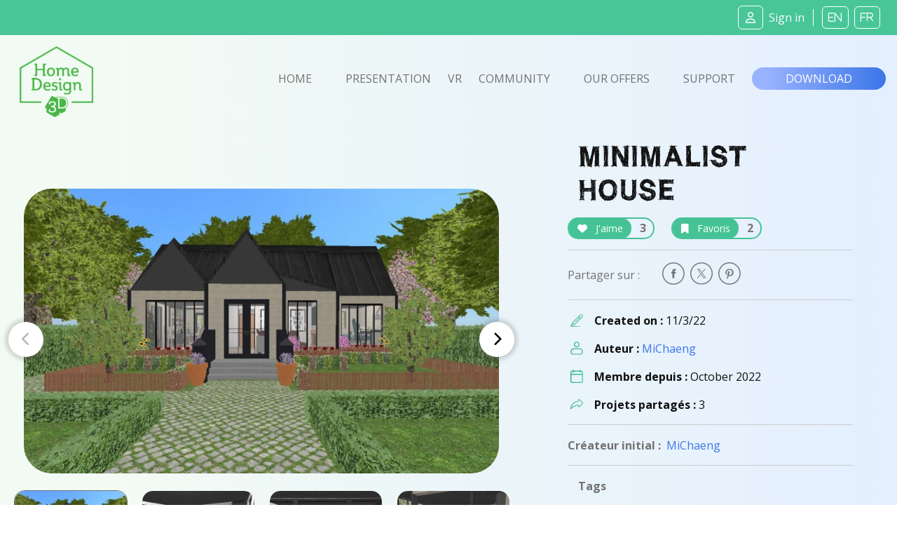

--- FILE ---
content_type: text/html; charset=UTF-8
request_url: https://www.homedesign3d.net/user/michaeng/project/107960
body_size: 10422
content:
<!DOCTYPE html>
<html>
    <head>
        <meta charset="UTF-8">
        <title>MINIMALIST HOUSE home design</title>
        <meta http-equiv="Content-Type" content="text/html; charset=UTF-8">
        <meta http-equiv="X-UA-Compatible" content="IE=edge" />
        <meta name="viewport" content="width=device-width, initial-scale=1.0">

            <link rel="canonical" href="https://www.homedesign3d.net/user/michaeng/project/107960">
<meta name="twitter:site" content="@homedesign3d" />

<meta name="twitter:title" content="MINIMALIST&#x20;HOUSE" />
<meta name="twitter:description" content="Created by MiChaeng." />

<meta property="og:title" content="MINIMALIST&#x20;HOUSE">
<meta name="og:description" content="Created by MiChaeng." />

<meta property="og:url" content="https://www.homedesign3d.net/user/michaeng/project/107960">

<meta name="twitter:image" content="http://cdn.homedesign3d.app/thumbs/cache/slider_big/galeries/107960/18D3DC3B-B457-1021-254F-3314E8E6039D.jpg" />



        <link href="/assets/css/bootstrap.min.css" rel="stylesheet" crossorigin="anonymous">

                
        <!--load all Font Awesome styles -->
        <script src="https://kit.fontawesome.com/9e1d95ec3c.js" crossorigin="anonymous"></script>
        

        <!-- Google ReCaptcha -->
        <script src="https://www.google.com/recaptcha/api.js"></script>

        <!-- jquery UI -->
        <link href="/assets/js/jquery-ui-1.13.2/jquery-ui.min.css" />

        <!-- animate.css -->
        <link rel="stylesheet" href="/assets/css/animate.css">

                <!-- Tiny Slider -->
        <link rel="stylesheet" href="/assets/css/tiny-slider.css">

        <!-- magnific popup -->
        <link rel="stylesheet" href="/assets/css/magnific-popup.css">

        <!-- fonts -->
        <link rel="preload" href="/assets/fonts/WC_RoughTrad/fonts/WC_RoughTrad.woff" as="font" type="font/woff" crossorigin>
        <link rel="preload" href="/assets/fonts/WC_RoughTrad/fonts/WC_RoughTrad.ttf" as="font" type="font/ttf" crossorigin>
        <link rel="preconnect" href="https://fonts.googleapis.com">
        <link rel="preconnect" href="https://fonts.gstatic.com" crossorigin>
        <link href="https://fonts.googleapis.com/css2?family=Open+Sans:ital,wght@0,300;0,400;0,700;1,300;1,400;1,700&family=Frijole&display=swap" rel="stylesheet">

        <!-- stylesheet + responsive -->
        <link rel="stylesheet" href="/assets/css/custom.css">
        <link rel="stylesheet" href="/assets/css/custom_responsive.css">

        <!-- Quantcast Choice. Consent Manager Tag v2.0 (for TCF 2.0) -->
<script type="text/javascript" async=true>
    (function() {
        var host = 'homedesign3d.net';
        var element = document.createElement('script');
        var firstScript = document.getElementsByTagName('script')[0];
        var url = 'https://quantcast.mgr.consensu.org'
            .concat('/choice/', 'GRN2n3pXmDjZC', '/', host, '/choice.js')
        var uspTries = 0;
        var uspTriesLimit = 3;
        element.async = true;
        element.type = 'text/javascript';
        element.src = url;

        firstScript.parentNode.insertBefore(element, firstScript);

        function makeStub() {
            var TCF_LOCATOR_NAME = '__tcfapiLocator';
            var queue = [];
            var win = window;
            var cmpFrame;

            function addFrame() {
                var doc = win.document;
                var otherCMP = !!(win.frames[TCF_LOCATOR_NAME]);

                if (!otherCMP) {
                    if (doc.body) {
                        var iframe = doc.createElement('iframe');

                        iframe.style.cssText = 'display:none';
                        iframe.name = TCF_LOCATOR_NAME;
                        doc.body.appendChild(iframe);
                    } else {
                        setTimeout(addFrame, 5);
                    }
                }
                return !otherCMP;
            }

            function tcfAPIHandler() {
                var gdprApplies;
                var args = arguments;

                if (!args.length) {
                    return queue;
                } else if (args[0] === 'setGdprApplies') {
                    if (
                        args.length > 3 &&
                        args[2] === 2 &&
                        typeof args[3] === 'boolean'
                    ) {
                        gdprApplies = args[3];
                        if (typeof args[2] === 'function') {
                            args[2]('set', true);
                        }
                    }
                } else if (args[0] === 'ping') {
                    var retr = {
                        gdprApplies: gdprApplies,
                        cmpLoaded: false,
                        cmpStatus: 'stub'
                    };

                    if (typeof args[2] === 'function') {
                        args[2](retr);
                    }
                } else {
                    queue.push(args);
                }
            }

            function postMessageEventHandler(event) {
                var msgIsString = typeof event.data === 'string';
                var json = {};

                try {
                    if (msgIsString) {
                        json = JSON.parse(event.data);
                    } else {
                        json = event.data;
                    }
                } catch (ignore) {}

                var payload = json.__tcfapiCall;

                if (payload) {
                    window.__tcfapi(
                        payload.command,
                        payload.version,
                        function(retValue, success) {
                            var returnMsg = {
                                __tcfapiReturn: {
                                    returnValue: retValue,
                                    success: success,
                                    callId: payload.callId
                                }
                            };
                            if (msgIsString) {
                                returnMsg = JSON.stringify(returnMsg);
                            }
                            if (event && event.source && event.source.postMessage) {
                                event.source.postMessage(returnMsg, '*');
                            }
                        },
                        payload.parameter
                    );
                }
            }

            while (win) {
                try {
                    if (win.frames[TCF_LOCATOR_NAME]) {
                        cmpFrame = win;
                        break;
                    }
                } catch (ignore) {}

                if (win === window.top) {
                    break;
                }
                win = win.parent;
            }
            if (!cmpFrame) {
                addFrame();
                win.__tcfapi = tcfAPIHandler;
                win.addEventListener('message', postMessageEventHandler, false);
            }
        };

        makeStub();

        var uspStubFunction = function() {
            var arg = arguments;
            if (typeof window.__uspapi !== uspStubFunction) {
                setTimeout(function() {
                    if (typeof window.__uspapi !== 'undefined') {
                        window.__uspapi.apply(window.__uspapi, arg);
                    }
                }, 500);
            }
        };

        var checkIfUspIsReady = function() {
            uspTries++;
            if (window.__uspapi === uspStubFunction && uspTries < uspTriesLimit) {
                console.warn('USP is not accessible');
            } else {
                clearInterval(uspInterval);
            }
        };

        if (typeof window.__uspapi === 'undefined') {
            window.__uspapi = uspStubFunction;
            var uspInterval = setInterval(checkIfUspIsReady, 6000);
        }
    })();
</script>
<!-- End Quantcast Choice. Consent Manager Tag v2.0 (for TCF 2.0) -->
<style>
    .qc-cmp-button {
        background-color: #37b085 !important;
        border-color: #37b085 !important;
    }
    .qc-cmp-button:hover {
        background-color: transparent !important;
        border-color: #37b085 !important;
    }
    .qc-cmp-alt-action,
    .qc-cmp-link {
        color: #37b085 !important;
    }
   .qc-cmp2-summary-buttons button:hover
    {
        border-color: #f5f5f5 !important;
    }
</style>
                    </head>
    <body class="d-flex flex-column h-100">
    <div id="fb-root"></div>
    <script>
        window.fbAsyncInit = function() {
            FB.init({
                appId            : '514816782342581',
                autoLogAppEvents : true,
                cookie           : true,
                xfbml            : true,
                version          : 'v12.0'
            });
        };

        // Load the SDK asynchronously
        (function(d, s, id){
            var js, fjs = d.getElementsByTagName(s)[0];
            if (d.getElementById(id)) {return;}
            js = d.createElement(s); js.id = id;
            js.src = "//connect.facebook.net/en_US/all.js";
            fjs.parentNode.insertBefore(js, fjs);
        }(document, 'script', 'facebook-jssdk'));

        function fb_login() {
            FB.getLoginStatus(function(response) {
                if (response.status === 'connected') {
                    // connected
                    //alert('Already connected, redirect to login page to create token.');
                    document.location = "https://www.homedesign3d.net/connect/facebook";
                } else {
                    // not_authorized
                    FB.login(function(response) {
                        if (response.authResponse) {
                            document.location = "https://www.homedesign3d.net/connect/facebook";
                        } else {
                            //alert('Cancelled.');
                        }
                    }, {scope: 'email'});
                }
            });
        }
    </script>

        
<header class="navbar sticky-top navbar-dark bg-primary mb-0">
    <!-- Navbar content -->
    <div class="container-fluid d-flex justify-content-between align-items-center px-1">
        <a href="/">
            <img class="d-block d-lg-none ml-0 ml-lg-1 ml-xl-4" src="/assets/img/Logo_horizontal_white.png" width="172" alt="Home Design 3D" id="logo-horizon" />
        </a>

        <ul class="list-unstyled d-none d-lg-flex justify-content-end align-items-center m-0">

                            <li class="rounded-icons mx-1"><a class="ms-auto text-light" href="https://www.homedesign3d.net/community/login">         <i class="fa-regular fa-user mr-2"></i><span>Sign in</span></a></li>
            
            <li class="spacer ml-2 mr-1">&nbsp;</li>

            <li class="rounded-icons lang"><a class="ms-auto text-light" href="https://en.homedesign3d.net">             <i class="fa mx-1">EN</i></a></li>
            <li class="rounded-icons lang"><a class="ms-auto text-light" href="https://fr.homedesign3d.net">             <i class="fa mx-1">FR</i></a></li>

        </ul>


        <button class="navbar-toggler collapsed d-lg-none" type="button" id="button_mobile_menu" data-bs-toggle="collapse" data-bs-target="#appside_main_menu"
                aria-controls="appside_main_menu" aria-expanded="false" aria-label="Toggle navigation">
            <span class="navbar-toggler-icon"></span>
        </button>

        <div class="collapse navbar-collapse" id="appside_main_menu">

            <div>
                <ul class="navbar-nav me-auto mb-2 py-5 mb-lg-0 text-center">
                    <li class="nav-item">
                        <a class="nav-link" aria-current="page" href="/">Home</a>
                    </li>

                    <li class="nav-item">
                        <a class="nav-link" href="/#presentation" onclick="location.replace('/#presentation');location.reload();">Presentation</a>
                    </li>

                    <li class="nav-item">
                        <a class="nav-link" href="https://www.homedesign3d.net/vr">VR</a>
                    </li>

                    <li class="nav-item">
                        <a class="nav-link" href="https://www.homedesign3d.net/community">Community</a>
                    </li>
                    <li class="nav-item">
                        <a class="nav-link" href="/#download" onclick="location.replace('/#download');location.reload();">Our offers</a>
                    </li>
                    <li class="nav-item">
                        <a class="nav-link" target="_blank" href="https://support.homedesign3d.net/en/support/home">Support</a>
                    </li>

                                        <hr class="separator-light-blue" />

                    <li class="nav-item">
                        <div class="d-flex justify-content-center align-items-center">
                            <div class="rounded-icons lang"><a class="ms-auto text-light" href="https://en.homedesign3d.net">             <i class="fa mx-1">EN</i></a></div>
                            <div class="rounded-icons lang"><a class="ms-auto text-light" href="https://fr.homedesign3d.net">             <i class="fa mx-1">FR</i></a></div>
                        </div>
                    </li>

                    <hr class="separator-light-blue" />

                                                                <li class="nav-item rounded-icons">
                            <a class="nav-link" href="/community/login">
                                <i class="fa-regular fa-user text-white d-inline-block mr-2"></i>                        <b>Se connecter</b></a>
                        </li>
                    

                    <hr class="separator-light-blue" />

                                        <li class="nav-item">
                        <a class="nav-link" href="/#download"><b>Download</b></a>
                    </li>
                    <li class="nav-item d-flex justify-content-center align-items-center ">
                        <a class="mx-1" href="https://apps.apple.com/fr/app/home-design-3d-free/id463768717">
                            <img src="https://en.homedesign3d.net/wp-content/uploads/2019/04/DL_APPSTORE_US-1.png" width="120" height="36" />
                        </a>
                        <a class="mx-1" href="https://play.google.com/store/apps/details?id=fr.anuman.HomeDesign3D">
                            <img src="https://en.homedesign3d.net/wp-content/uploads/2019/04/DL_GOOGLEPLAY.png" width="120" height="36" />
                        </a>
                    </li>
                </ul>
            </div>

        </div>

    </div>
</header>

    <main class="flex-shrink-0">
                                <!-- Navigation-->
<nav class="navbar navbar-expand-lg bg-blue-transparent d-none d-lg-block">
    <div class="container-fluid flex-column flex-lg-row justify-content-around px-0">

        <div class="responsive-mobile-menu">
            <div class="logo-wrapper mb-5 mb-lg-0 mt-4 mt-lg-2 ml-lg-2">
                <a href="/" class="logo">
                    <img src="/assets/img/logo-green.png" class="mx-1" alt="HD3D logo" width="105">
                </a>
            </div>
        </div>


        <div class="collapse navbar-collapse px-0 align-items-center" id="appside_main_menu">
            <div class="d-flex justify-content-end align-items-center ml-auto navbar-nav list-unstyled pl-4">
                <li class="current-menu-item">
                    <a class="px-4" href="/">Home</a>
                </li>
                <li class=""><a class="px-4" href="/#presentation">Presentation</a></li>

                <li><a href="https://www.homedesign3d.net/vr" class="hd3dvr-link ">VR</a></li>

                <li class=""><a class="px-4" href="https://www.homedesign3d.net/community">Community</a></li>

                <li class=""><a class="px-4" href="/#pricinganc">Our offers</a></li>

                <li target="_blank" class=""><a class="px-4" href="https://support.homedesign3d.net/en/support/home">Support</a></li>
            </div>
        </div>

        <div class="nav-right-content">
            <div class="">
                <a href="/#download" class="btn btn-download text-btn-download text-white btn-lg px-5 py-1">Download</a>
            </div>
        </div>
    </div>
</nav>
        
        <div class="container-fluid bg-blue-transparent bg-xs-blue-transparent pt-4 pb-5" id="community-area">
    <div class="row g-0">
        <div class="d-none d-md-block col-12 col-xl-7 order-2 order-lg-1 singleproject">

                        <div class="row justify-content-start tns-meaprojects-slider" id="projectsmea_content">

                

                                                        <div class="mx-auto">
                        <div class="postalcard project">
                            <a class="mx-auto" data-thumb="http://cdn.homedesign3d.app/thumbs/cache/slider_thumbnail/galeries/107960/18D3DC3B-B457-1021-254F-3314E8E6039D.jpg" >
                                <img src="http://cdn.homedesign3d.app/thumbs/cache/slider_big/galeries/107960/18D3DC3B-B457-1021-254F-3314E8E6039D.jpg" />
                            </a>
                        </div>
                    </div>
                                                                            <div class="mx-auto">
                        <div class="postalcard project">
                            <a class="mx-auto" data-thumb="http://cdn.homedesign3d.app/thumbs/cache/slider_thumbnail/galeries/107960/4546130C-6B3B-4DA3-1E7B-51B4A9C4A91F.jpg" >
                                <img src="http://cdn.homedesign3d.app/thumbs/cache/slider_big/galeries/107960/4546130C-6B3B-4DA3-1E7B-51B4A9C4A91F.jpg" />
                            </a>
                        </div>
                    </div>
                                                                            <div class="mx-auto">
                        <div class="postalcard project">
                            <a class="mx-auto" data-thumb="http://cdn.homedesign3d.app/thumbs/cache/slider_thumbnail/galeries/107960/D48BB97F-F6FE-E5E7-BC1B-4A80ACA496B5.jpg" >
                                <img src="http://cdn.homedesign3d.app/thumbs/cache/slider_big/galeries/107960/D48BB97F-F6FE-E5E7-BC1B-4A80ACA496B5.jpg" />
                            </a>
                        </div>
                    </div>
                                                                            <div class="mx-auto">
                        <div class="postalcard project">
                            <a class="mx-auto" data-thumb="http://cdn.homedesign3d.app/thumbs/cache/slider_thumbnail/galeries/107960/123135B4-92B4-8E43-BE29-C971BD5A8F7E.jpg" >
                                <img src="http://cdn.homedesign3d.app/thumbs/cache/slider_big/galeries/107960/123135B4-92B4-8E43-BE29-C971BD5A8F7E.jpg" />
                            </a>
                        </div>
                    </div>
                                                                            <div class="mx-auto">
                        <div class="postalcard project">
                            <a class="mx-auto" data-thumb="http://cdn.homedesign3d.app/thumbs/cache/slider_thumbnail/galeries/107960/D87DED09-9EFE-0E82-76D5-6D7993AFBBF8.jpg" >
                                <img src="http://cdn.homedesign3d.app/thumbs/cache/slider_big/galeries/107960/D87DED09-9EFE-0E82-76D5-6D7993AFBBF8.jpg" />
                            </a>
                        </div>
                    </div>
                                                                            <div class="mx-auto">
                        <div class="postalcard project">
                            <a class="mx-auto" data-thumb="http://cdn.homedesign3d.app/thumbs/cache/slider_thumbnail/galeries/107960/10799262-3A3B-AF83-5F5F-A959A9452DAE.jpg" >
                                <img src="http://cdn.homedesign3d.app/thumbs/cache/slider_big/galeries/107960/10799262-3A3B-AF83-5F5F-A959A9452DAE.jpg" />
                            </a>
                        </div>
                    </div>
                                                                            <div class="mx-auto">
                        <div class="postalcard project">
                            <a class="mx-auto" data-thumb="http://cdn.homedesign3d.app/thumbs/cache/slider_thumbnail/galeries/107960/05C5CC9B-6C48-8773-F508-12D12D50703B.jpg" >
                                <img src="http://cdn.homedesign3d.app/thumbs/cache/slider_big/galeries/107960/05C5CC9B-6C48-8773-F508-12D12D50703B.jpg" />
                            </a>
                        </div>
                    </div>
                                                                            <div class="mx-auto">
                        <div class="postalcard project">
                            <a class="mx-auto" data-thumb="http://cdn.homedesign3d.app/thumbs/cache/slider_thumbnail/galeries/107960/CF899D1F-03A8-AB3C-B17E-132C6143DF4B.jpg" >
                                <img src="http://cdn.homedesign3d.app/thumbs/cache/slider_big/galeries/107960/CF899D1F-03A8-AB3C-B17E-132C6143DF4B.jpg" />
                            </a>
                        </div>
                    </div>
                                                                            <div class="mx-auto">
                        <div class="postalcard project">
                            <a class="mx-auto" data-thumb="http://cdn.homedesign3d.app/thumbs/cache/slider_thumbnail/galeries/107960/04610A0B-267F-B788-443B-C26BB118EFBC.jpg" >
                                <img src="http://cdn.homedesign3d.app/thumbs/cache/slider_big/galeries/107960/04610A0B-267F-B788-443B-C26BB118EFBC.jpg" />
                            </a>
                        </div>
                    </div>
                                                                            <div class="mx-auto">
                        <div class="postalcard project">
                            <a class="mx-auto" data-thumb="http://cdn.homedesign3d.app/thumbs/cache/slider_thumbnail/galeries/107960/D901F626-A371-A588-0180-462D0B48DCFE.jpg" >
                                <img src="http://cdn.homedesign3d.app/thumbs/cache/slider_big/galeries/107960/D901F626-A371-A588-0180-462D0B48DCFE.jpg" />
                            </a>
                        </div>
                    </div>
                                    
            </div>

            <div class="row justify-content-center customize-tools">
                <div class="thumbnails-container">
                    <ul class="thumbnails p-0" id="customize-thumbnails" aria-label="Carousel Pagination">
                                                
                        
                                                                                    <li data-nav="0" aria-label="Carousel Page 1" aria-controls="customize" class="my-4 mx-2 p-0">
                                                                        <img src="http://cdn.homedesign3d.app/thumbs/cache/slider_thumbnail/galeries/107960/18D3DC3B-B457-1021-254F-3314E8E6039D.jpg"
                                                                                                                           data-slidethumb="translate3d(-0px, 0px, 0px)"
                                         data-index="1"
                                         width="160" height="100" />
                                </li>
                                                                                                                <li data-nav="1" aria-label="Carousel Page 2" aria-controls="customize" class="my-4 mx-2 p-0">
                                                                        <img src="http://cdn.homedesign3d.app/thumbs/cache/slider_thumbnail/galeries/107960/4546130C-6B3B-4DA3-1E7B-51B4A9C4A91F.jpg"
                                                                                                                           data-slidethumb="translate3d(-0px, 0px, 0px)"
                                         data-index="2"
                                         width="160" height="100" />
                                </li>
                                                                                                                <li data-nav="2" aria-label="Carousel Page 3" aria-controls="customize" class="my-4 mx-2 p-0">
                                                                        <img src="http://cdn.homedesign3d.app/thumbs/cache/slider_thumbnail/galeries/107960/D48BB97F-F6FE-E5E7-BC1B-4A80ACA496B5.jpg"
                                                                                                                                                                                                                                                                                                           data-slidethumb="translate3d(-90.5px, 0px, 0px)"
                                         data-index="3"
                                         width="160" height="100" />
                                </li>
                                                                                                                <li data-nav="3" aria-label="Carousel Page 4" aria-controls="customize" class="my-4 mx-2 p-0">
                                                                        <img src="http://cdn.homedesign3d.app/thumbs/cache/slider_thumbnail/galeries/107960/123135B4-92B4-8E43-BE29-C971BD5A8F7E.jpg"
                                                                                                                                                                                                                                                                                                           data-slidethumb="translate3d(-280.5px, 0px, 0px)"
                                         data-index="4"
                                         width="160" height="100" />
                                </li>
                                                                                                                <li data-nav="4" aria-label="Carousel Page 5" aria-controls="customize" class="my-4 mx-2 p-0">
                                                                        <img src="http://cdn.homedesign3d.app/thumbs/cache/slider_thumbnail/galeries/107960/D87DED09-9EFE-0E82-76D5-6D7993AFBBF8.jpg"
                                                                                                                                                                                                                                                                                                                                                                                                         data-slidethumb="translate3d(-440.5px, 0px, 0px)"
                                         data-index="5"
                                         width="160" height="100" />
                                </li>
                                                                                                                <li data-nav="5" aria-label="Carousel Page 6" aria-controls="customize" class="my-4 mx-2 p-0">
                                                                        <img src="http://cdn.homedesign3d.app/thumbs/cache/slider_thumbnail/galeries/107960/10799262-3A3B-AF83-5F5F-A959A9452DAE.jpg"
                                                                                                                                                                                                                                                                                                                                                                                                         data-slidethumb="translate3d(-630.5px, 0px, 0px)"
                                         data-index="6"
                                         width="160" height="100" />
                                </li>
                                                                                                                <li data-nav="6" aria-label="Carousel Page 7" aria-controls="customize" class="my-4 mx-2 p-0">
                                                                        <img src="http://cdn.homedesign3d.app/thumbs/cache/slider_thumbnail/galeries/107960/05C5CC9B-6C48-8773-F508-12D12D50703B.jpg"
                                                                                                                                                                                                                                                                                                                                                                                                         data-slidethumb="translate3d(-820.5px, 0px, 0px)"
                                         data-index="7"
                                         width="160" height="100" />
                                </li>
                                                                                                                <li data-nav="7" aria-label="Carousel Page 8" aria-controls="customize" class="my-4 mx-2 p-0">
                                                                        <img src="http://cdn.homedesign3d.app/thumbs/cache/slider_thumbnail/galeries/107960/CF899D1F-03A8-AB3C-B17E-132C6143DF4B.jpg"
                                                                                                                                                                                                                                                                                                                                                                                                         data-slidethumb="translate3d(-1010.5px, 0px, 0px)"
                                         data-index="8"
                                         width="160" height="100" />
                                </li>
                                                                                                                <li data-nav="8" aria-label="Carousel Page 9" aria-controls="customize" class="my-4 mx-2 p-0">
                                                                        <img src="http://cdn.homedesign3d.app/thumbs/cache/slider_thumbnail/galeries/107960/04610A0B-267F-B788-443B-C26BB118EFBC.jpg"
                                                                                                                                                                                                                                                                                                                                                                                                         data-slidethumb="translate3d(-1200.5px, 0px, 0px)"
                                         data-index="9"
                                         width="160" height="100" />
                                </li>
                                                                                                                <li data-nav="9" aria-label="Carousel Page 10" aria-controls="customize" class="my-4 mx-2 p-0">
                                                                        <img src="http://cdn.homedesign3d.app/thumbs/cache/slider_thumbnail/galeries/107960/D901F626-A371-A588-0180-462D0B48DCFE.jpg"
                                                                                                                                                                                                                                                                                                                                                                                                         data-slidethumb="translate3d(-1390.5px, 0px, 0px)"
                                         data-index="10"
                                         width="160" height="100" />
                                </li>
                                                    
                    </ul>
                </div>
            </div>
        </div>

        <div class="col-12 col-xl-5 order-1 order-lg-2">
                        <div class="row mx-5">
                <div class="col-12">
                    <h1 class="rough text-normal mb-4 mb-lg-2">MINIMALIST HOUSE</h1>

                    <div class="row d-flex gap-2">

                                                                            

                        <div class="mr-4 mt-2" id="like_widget">
                            <a href="#" class="btn-container btn-outline-primary" data-like-id="107960">
                                <span class="btn btn-inline-primary mr-2"><i class="fa fa-heart mr-2"></i> J'aime</span>
                                <span class="countup">3</span>
                            </a>
                        </div>

                        <div class="mr-2 mt-2" id="favorite_widget">
                            <a href="#" class="btn-container btn-outline-primary" data-favorite-id="107960">
                                <span class="btn btn-inline-primary mr-2"><i class="fa fa-bookmark mr-2"></i> Favoris</span>
                                <span class="countup">2</span>
                            </a>
                        </div>

                    </div>
                </div>

                <hr class="d-flex w-100" style="border-bottom:1px; border-color:#ccc; height:1px;">

                <div class="">
                    <ul class="social-icon list-unstyled w-100 d-inline-flex justify-content-start align-items-center mb-2 mb-lg-0">
                        <li class="mr-auto mr-lg-1">
                            <span class="h7 text-normal pr-4">Partager sur : </span>
                        </li>

                        <li class="pl-0 px-1 ml-5 ml-sm-0" id="facebook-share">
                            <a onclick="return !window.open(this.href, 'Facebook', 'top='+(screen.height-550)/2+',left='+(screen.height-420)/2+'width=550,height=420')" target="_blank"
                               href="https://www.facebook.com/sharer/sharer.php?u=https%3A%2F%2Fwww.homedesign3d.net%2Fuser%2Fmichaeng%2Fproject%2F107960"
                               class="fb-xfbml-parse-ignore share-popup">
                                <img class="fa fa-lg " src="/assets/img/picto-svg/picto-facebook-gris02.svg" alt="facebook" width="32" />
                            </a>
                        </li>

                        <li class="px-1" id="twitter-share">
                            <a target="_blank" class="notwitter-share-button share-popup"
                               href="https://twitter.com/intent/tweet?url=https%3A%2F%2Fwww.homedesign3d.net%2Fuser%2Fmichaeng%2Fproject%2F107960&hashtags=HomeDesign3D,HD3D&related=homedesign3d&via=homedesign3d&text=MINIMALIST HOUSE%20home%20design"
                               data-size="large" data-hashtags="HomeDesign3D,HD3D" data-related="homedesign3d" data-via="homedesign3d" data-show-count="false"
                               data-text="MINIMALIST HOUSE home design"
                               data-url="https&#x3A;&#x2F;&#x2F;www.homedesign3d.net&#x2F;user&#x2F;michaeng&#x2F;project&#x2F;107960">
                                <img class="fa fa-lg " src="/assets/img/picto-svg/picto-twitter-gris02.svg" alt="twitter" width="32" />
                            </a>
                        </li>

                        <li class="px-1" id="pinterest-share">
                            <a onclick="return !window.open(this.href, 'Pinterest', 'top='+(screen.height-550)/2+',left='+(screen.height-600)/2+'width=550,height=600')" target="_blank"
                                href="https://www.pinterest.com/pin/create/button/?url=https%3A%2F%2Fwww.homedesign3d.net%2Fuser%2Fmichaeng%2Fproject%2F107960
                                &media=http%3A%2F%2Fcdn.homedesign3d.app%2Fthumbs%2Fcache%2Fmeta_card_pinterest%2Fgaleries%2F107960%2F18D3DC3B-B457-1021-254F-3314E8E6039D.jpg
                                &description=MINIMALIST HOUSE%20home%20design%20created%20with%20%23HomeDesign3D%20%23DIY%20%20https%3A%2F%2Fwww.homedesign3d.net%2Fuser%2Fmichaeng%2Fproject%2F107960">
                               <img class="fa fa-lg " src="/assets/img/picto-svg/picto-pinterest-gris02.svg" alt="pinterest" width="32" />
                            </a>
                        </li>
                    </ul>
                </div>

                <hr class="d-none d-lg-flex w-100" style="border-bottom:1px; border-color:#ccc; height:1px;">

                <ul class="d-none d-lg-flex flex-column w-100 m-0 p-0">
                    <li class="row d-flex justify-content-start align-items-start">
                        <div class="col-12 d-flex justify-content-start align-items-center mb-2">
                            <img src="/assets/img/picto-svg/picto-dessinez-creer-vert.svg" width="18" class="d-block ml-1 mr-3" />
                            <strong>Created on :&nbsp;</strong>   <span class="card-text">11/3/22</span>
                        </div>
                        <div class="col-12 d-flex justify-content-start align-items-center my-2">
                            <img src="/assets/img/picto-svg/picto-membre-vert.svg" width="18" class="d-block ml-1 mr-3" />
                            <strong>Auteur :&nbsp;</strong>   <a href="https://www.homedesign3d.net/user/michaeng" class="text-normal text-secondary">                                    MiChaeng
                                </a>
                        </div>
                        <div class="col-12 d-flex justify-content-start align-items-center my-2">
                            <img src="/assets/img/picto-svg/picto-membredate-vert.svg" width="18" class="d-block ml-1 mr-3" />
                            <strong>Membre depuis :&nbsp;</strong>   <span>October 2022</span>
                        </div>
                        <div class="col-12 d-flex justify-content-start align-items-center mt-2">
                            <img src="/assets/img/picto-svg/picto-share-vert.svg" width="18" class="d-block ml-1 mr-3" />
                            <strong>Projets partagés :&nbsp;</strong>   <span>3</span>
                        </div>
                    </li>
                </ul>

                                    <hr class="d-none d-lg-flex w-100" style="border-bottom:1px; border-color:#ccc; height:1px;" />

                    <div class="d-none d-lg-block">
                        <strong class="h7">Créateur initial :&nbsp;</strong>
                        <a href="https://www.homedesign3d.net/user/michaeng" class="user text-normal text-secondary">
                                                            MiChaeng
                                                    </a>
                    </div>
                
                <hr class="d-none d-lg-flex w-100" style="border-bottom:1px; border-color:#ccc; height:1px;" />

                <div class="col-12 mb-4 d-none d-lg-flex">
                    <strong class="h7">Tags</strong>
                </div>
                <div class="col-12 d-none d-lg-block">
                                            <a href="https://www.homedesign3d.net/searchtag?q=Colorful" class="my-2 mx-1 d-inline-block">
                            <span class="btn-tag h7 text-normal mb-2 mr-2 py-1 px-4">Colorful</span>
                        </a>
                                            <a href="https://www.homedesign3d.net/searchtag?q=Interior%20Design" class="my-2 mx-1 d-inline-block">
                            <span class="btn-tag h7 text-normal mb-2 mr-2 py-1 px-4">Interior Design</span>
                        </a>
                                            <a href="https://www.homedesign3d.net/searchtag?q=Minimalist" class="my-2 mx-1 d-inline-block">
                            <span class="btn-tag h7 text-normal mb-2 mr-2 py-1 px-4">Minimalist</span>
                        </a>
                                            <a href="https://www.homedesign3d.net/searchtag?q=v0.tag15" class="my-2 mx-1 d-inline-block">
                            <span class="btn-tag h7 text-normal mb-2 mr-2 py-1 px-4">House Hunting</span>
                        </a>
                                    </div>

                                
            </div>

        </div>

    </div>

        <div class="row d-flex d-md-none order-2 singleproject" style="overflow: hidden;">
                        <div class="col-12 my-4 mx-0 px-0 tns-mobileproject-slider">
                                                            <div class="mx-auto">

                            <div class="card project border-0">
                                <a class="mx-auto" data-thumb="http://cdn.homedesign3d.app/thumbs/cache/meta_card_pinterest/galeries/107960/18D3DC3B-B457-1021-254F-3314E8E6039D.jpg" >
                                    <img src="http://cdn.homedesign3d.app/thumbs/cache/meta_card_pinterest/galeries/107960/18D3DC3B-B457-1021-254F-3314E8E6039D.jpg" />
                                </a>
                            </div>

                        </div>
                                                                                <div class="mx-auto">

                            <div class="card project border-0">
                                <a class="mx-auto" data-thumb="http://cdn.homedesign3d.app/thumbs/cache/meta_card_pinterest/galeries/107960/4546130C-6B3B-4DA3-1E7B-51B4A9C4A91F.jpg" >
                                    <img src="http://cdn.homedesign3d.app/thumbs/cache/meta_card_pinterest/galeries/107960/4546130C-6B3B-4DA3-1E7B-51B4A9C4A91F.jpg" />
                                </a>
                            </div>

                        </div>
                                                                                <div class="mx-auto">

                            <div class="card project border-0">
                                <a class="mx-auto" data-thumb="http://cdn.homedesign3d.app/thumbs/cache/meta_card_pinterest/galeries/107960/D48BB97F-F6FE-E5E7-BC1B-4A80ACA496B5.jpg" >
                                    <img src="http://cdn.homedesign3d.app/thumbs/cache/meta_card_pinterest/galeries/107960/D48BB97F-F6FE-E5E7-BC1B-4A80ACA496B5.jpg" />
                                </a>
                            </div>

                        </div>
                                                                                <div class="mx-auto">

                            <div class="card project border-0">
                                <a class="mx-auto" data-thumb="http://cdn.homedesign3d.app/thumbs/cache/meta_card_pinterest/galeries/107960/123135B4-92B4-8E43-BE29-C971BD5A8F7E.jpg" >
                                    <img src="http://cdn.homedesign3d.app/thumbs/cache/meta_card_pinterest/galeries/107960/123135B4-92B4-8E43-BE29-C971BD5A8F7E.jpg" />
                                </a>
                            </div>

                        </div>
                                                                                <div class="mx-auto">

                            <div class="card project border-0">
                                <a class="mx-auto" data-thumb="http://cdn.homedesign3d.app/thumbs/cache/meta_card_pinterest/galeries/107960/D87DED09-9EFE-0E82-76D5-6D7993AFBBF8.jpg" >
                                    <img src="http://cdn.homedesign3d.app/thumbs/cache/meta_card_pinterest/galeries/107960/D87DED09-9EFE-0E82-76D5-6D7993AFBBF8.jpg" />
                                </a>
                            </div>

                        </div>
                                                                                <div class="mx-auto">

                            <div class="card project border-0">
                                <a class="mx-auto" data-thumb="http://cdn.homedesign3d.app/thumbs/cache/meta_card_pinterest/galeries/107960/10799262-3A3B-AF83-5F5F-A959A9452DAE.jpg" >
                                    <img src="http://cdn.homedesign3d.app/thumbs/cache/meta_card_pinterest/galeries/107960/10799262-3A3B-AF83-5F5F-A959A9452DAE.jpg" />
                                </a>
                            </div>

                        </div>
                                                                                <div class="mx-auto">

                            <div class="card project border-0">
                                <a class="mx-auto" data-thumb="http://cdn.homedesign3d.app/thumbs/cache/meta_card_pinterest/galeries/107960/05C5CC9B-6C48-8773-F508-12D12D50703B.jpg" >
                                    <img src="http://cdn.homedesign3d.app/thumbs/cache/meta_card_pinterest/galeries/107960/05C5CC9B-6C48-8773-F508-12D12D50703B.jpg" />
                                </a>
                            </div>

                        </div>
                                                                                <div class="mx-auto">

                            <div class="card project border-0">
                                <a class="mx-auto" data-thumb="http://cdn.homedesign3d.app/thumbs/cache/meta_card_pinterest/galeries/107960/CF899D1F-03A8-AB3C-B17E-132C6143DF4B.jpg" >
                                    <img src="http://cdn.homedesign3d.app/thumbs/cache/meta_card_pinterest/galeries/107960/CF899D1F-03A8-AB3C-B17E-132C6143DF4B.jpg" />
                                </a>
                            </div>

                        </div>
                                                                                <div class="mx-auto">

                            <div class="card project border-0">
                                <a class="mx-auto" data-thumb="http://cdn.homedesign3d.app/thumbs/cache/meta_card_pinterest/galeries/107960/04610A0B-267F-B788-443B-C26BB118EFBC.jpg" >
                                    <img src="http://cdn.homedesign3d.app/thumbs/cache/meta_card_pinterest/galeries/107960/04610A0B-267F-B788-443B-C26BB118EFBC.jpg" />
                                </a>
                            </div>

                        </div>
                                                                                <div class="mx-auto">

                            <div class="card project border-0">
                                <a class="mx-auto" data-thumb="http://cdn.homedesign3d.app/thumbs/cache/meta_card_pinterest/galeries/107960/D901F626-A371-A588-0180-462D0B48DCFE.jpg" >
                                    <img src="http://cdn.homedesign3d.app/thumbs/cache/meta_card_pinterest/galeries/107960/D901F626-A371-A588-0180-462D0B48DCFE.jpg" />
                                </a>
                            </div>

                        </div>
                                                </div>
        </div>

        <div class="row no-gutters mt-3 py-2 order-3">
            <ul class="d-flex d-lg-none flex-column m-0 py-0 px-2">
                <li class="row d-flex justify-content-start align-items-start">
                    <div class="col-10 offset-1 d-flex justify-content-start align-items-center mb-2">
                        <img src="/assets/img/picto-svg/picto-dessinez-creer-vert.svg" width="18" class="d-block ml-1 mr-3" />
                        <strong>Created on :&nbsp;</strong>   <span class="card-text">11/3/22</span>
                    </div>
                    <div class="col-10 offset-1 d-flex justify-content-start align-items-center my-2">
                        <img src="/assets/img/picto-svg/picto-membre-vert.svg" width="18" class="d-block ml-1 mr-3" />
                        <strong>Auteur :&nbsp;</strong>   <span>
                                                            MiChaeng
                                                    </span>
                    </div>
                    <div class="col-10 offset-1 d-flex justify-content-start align-items-center my-2">
                        <img src="/assets/img/picto-svg/picto-membredate-vert.svg" width="18" class="d-block ml-1 mr-3" />
                        <strong>Membre depuis :&nbsp;</strong>   <span>October 2022</span>
                    </div>
                    <div class="col-10 offset-1 d-flex justify-content-start align-items-center mt-2">
                        <img src="/assets/img/picto-svg/picto-share-vert.svg" width="18" class="d-block ml-1 mr-3" />
                        <strong>Projets partagés :&nbsp;</strong>   <span>3</span>
                    </div>
                </li>
            </ul>

                            <div class="d-block d-lg-none w-100 mx-2">
                    <hr class="d-flex w-100" style="border-bottom:1px; border-color:#ccc; height:1px;">
                    <strong class="h7">Créateur initial :&nbsp;</strong>
                    <a href="https://www.homedesign3d.net/user/michaeng" class="user text-secondary">
                                                    MiChaeng
                                            </a>
                </div>
            
            <hr class="d-flex d-lg-none w-100 mx-2" style="border-bottom:1px; border-color:#ccc; height:1px;" />

            <div class="col-6 d-block d-lg-none mb-4 mx-2">
                <strong class="h7">Tags</strong>
            </div>
            <div class="col-11 d-flex flex-wrap d-lg-none justify-content-start align-items-center mx-2">
                                    <a href="https://www.homedesign3d.net/searchtag?q=Colorful" class="d-block my-2">
                        <span class="btn-tag h7 text-normal mb-4 mr-2 py-1 px-4">Colorful</span>
                    </a>
                                    <a href="https://www.homedesign3d.net/searchtag?q=Interior%20Design" class="d-block my-2">
                        <span class="btn-tag h7 text-normal mb-4 mr-2 py-1 px-4">Interior Design</span>
                    </a>
                                    <a href="https://www.homedesign3d.net/searchtag?q=Minimalist" class="d-block my-2">
                        <span class="btn-tag h7 text-normal mb-4 mr-2 py-1 px-4">Minimalist</span>
                    </a>
                                    <a href="https://www.homedesign3d.net/searchtag?q=v0.tag15" class="d-block my-2">
                        <span class="btn-tag h7 text-normal mb-4 mr-2 py-1 px-4">v0.tag15</span>
                    </a>
                            </div>
        </div>
    </div>
</div>


<div class="container-fluid bg-white mb-5">
        <div class="row d-flex flex-column justify-content-center">
        <hr class="d-flex w-75" style="border-bottom:1px; border-color:#ccc; height:1px;" />

        <h1 class="px-5 mt-4 text-center"><strong style="text-transform: none;">Les autres projets</strong></h1>
        <h2 class="px-5 text-center ">de                            MiChaeng
                    </h2>
        <hr class="separator-grey" />

        <div class="d-none d-lg-flex w-100 justify-content-end" style="height:200px; clear:both;">
            <div class="shape-mobilier-02 d-none d-xl-block">
                <img src="/assets/img/picto-svg/illus-mobilier-02.svg" width="200" height="200" />
            </div>
        </div>
    </div>
</div>

<div class="container-fluid bg-white px-0 pt-4 pb-5 backgroundpb" style="margin-top:-200px; clear:both;">
        <div class="row mx-auto justify-content-center justify-content-lg-around align-items-end project_subcontent" id="projects_content">

                    <div class="col-12 col-lg-4 justify-content-center align-items-end projects_content-rowitem text-center mx-auto">

                
                <div class="card card2 project project2 mx-auto">
                    <a href="https://www.homedesign3d.net/user/michaeng/project/110252" class=" mx-auto">
                        <img src="http://cdn.homedesign3d.app/thumbs/cache/catalog_pagination/galeries/110252/E5DDE52E-EDE1-BB9B-40AF-3A4F70C8DE28.jpg" class="card-img" alt="..." />

                        <div class="card-img-overlay d-flex align-items-end">

                            <div class="d-flex flex-column justify-content-start trans-projectcard">
                                <div class="d-flex flex-column flex-fill justify-content-between align-items-center">
                                    <h5 class="card-title mb-3">
                                                                                    MiChaeng
                                                                            </h5>

                                    <div class="d-flex justify-content-center w-100 mb-0">
                                        <span class="mx-5">
                                            <i class="fa-regular fa-heart text-white mr-1"></i>
                                            <span class="text-secondary">4</span>
                                        </span>

                                        <span class="mx-5">
                                            <i class="fa-regular fa-bookmark text-white mr-1"></i>
                                            <span class="text-secondary">2</span>
                                        </span>

                                        <span class="mx-5">
                                            <i class="fa-solid fa-down-long text-white"></i>
                                            <span class="text-secondary">50</span>
                                        </span>
                                    </div>

                                </div>
                            </div>
                        </div>

                    </a>
                </div>

            </div>
                    <div class="col-12 col-lg-4 justify-content-center align-items-end projects_content-rowitem text-center mx-auto">

                
                <div class="card card2 project project2 mx-auto">
                    <a href="https://www.homedesign3d.net/user/michaeng/project/107920" class=" mx-auto">
                        <img src="http://cdn.homedesign3d.app/thumbs/cache/catalog_pagination/galeries/107920/BF0E8069-B3F4-58AE-215B-663433F2CB01.jpg" class="card-img" alt="..." />

                        <div class="card-img-overlay d-flex align-items-end">

                            <div class="d-flex flex-column justify-content-start trans-projectcard">
                                <div class="d-flex flex-column flex-fill justify-content-between align-items-center">
                                    <h5 class="card-title mb-3">
                                                                                    MiChaeng
                                                                            </h5>

                                    <div class="d-flex justify-content-center w-100 mb-0">
                                        <span class="mx-5">
                                            <i class="fa-regular fa-heart text-white mr-1"></i>
                                            <span class="text-secondary">4</span>
                                        </span>

                                        <span class="mx-5">
                                            <i class="fa-regular fa-bookmark text-white mr-1"></i>
                                            <span class="text-secondary">3</span>
                                        </span>

                                        <span class="mx-5">
                                            <i class="fa-solid fa-down-long text-white"></i>
                                            <span class="text-secondary">27</span>
                                        </span>
                                    </div>

                                </div>
                            </div>
                        </div>

                    </a>
                </div>

            </div>
            </div>

        <div class="row no-gutters d-lg-none justify-content-center pt-5 project_subcontent" id="projects_content_mobile">
                    <div class="col-12 mb-4">

                                
                <div class="card3 ">

                    <a href="https://www.homedesign3d.net/user/michaeng/project/110252" class="mx-auto">
                        <img src="http://cdn.homedesign3d.app/thumbs/cache/meta_card_twitter/galeries/110252/E5DDE52E-EDE1-BB9B-40AF-3A4F70C8DE28.jpg" class="card-img" alt="..." />

                        <div class="card-img-overlay project-overlay-mobile d-flex justify-content-center align-items-end">
                            <div class="d-flex flex-column justify-content-start trans-projectcard">
                                <div class="d-flex flex-column flex-fill justify-content-between align-items-center">
                                    <h5 class="card-title mb-3">Loft House</h5>

                                    <div class="d-flex justify-content-around justify-content-sm-center w-100">
                                        <span class="mx-5">
                                            <i class="fa-regular fa-heart text-white mr-1"></i>
                                            <span class="">4</span>
                                        </span>

                                        <span class="mx-5">
                                            <i class="fa-regular fa-bookmark text-white mr-1"></i>
                                            <span class="">2</span>
                                        </span>

                                        <span class="mx-5">
                                            <i class="fa-solid fa-down-long text-white"></i>
                                            <span class="">50</span>
                                        </span>
                                    </div>

                                </div>
                            </div>
                        </div>
                    </a>
                </div>

            </div>
                    <div class="col-12 mb-4">

                                
                <div class="card3 ">

                    <a href="https://www.homedesign3d.net/user/michaeng/project/107920" class="mx-auto">
                        <img src="http://cdn.homedesign3d.app/thumbs/cache/meta_card_twitter/galeries/107920/BF0E8069-B3F4-58AE-215B-663433F2CB01.jpg" class="card-img" alt="..." />

                        <div class="card-img-overlay project-overlay-mobile d-flex justify-content-center align-items-end">
                            <div class="d-flex flex-column justify-content-start trans-projectcard">
                                <div class="d-flex flex-column flex-fill justify-content-between align-items-center">
                                    <h5 class="card-title mb-3">MINIMALIST HOUSE</h5>

                                    <div class="d-flex justify-content-around justify-content-sm-center w-100">
                                        <span class="mx-5">
                                            <i class="fa-regular fa-heart text-white mr-1"></i>
                                            <span class="">4</span>
                                        </span>

                                        <span class="mx-5">
                                            <i class="fa-regular fa-bookmark text-white mr-1"></i>
                                            <span class="">3</span>
                                        </span>

                                        <span class="mx-5">
                                            <i class="fa-solid fa-down-long text-white"></i>
                                            <span class="">27</span>
                                        </span>
                                    </div>

                                </div>
                            </div>
                        </div>
                    </a>
                </div>

            </div>
            </div>

    <div class="row no-gutters justify-content-center my-4">
        <a class="btn btn-outline-main text-btn-outline-main text-dark btn-lg px-5 py-1 mt-3" href="https://www.homedesign3d.net/user/michaeng">See all this member’s projects</a>
    </div>

    <div class="row no-gutters d-lg-none justify-content-center mt-5 mb-2">
        <img src="/assets/img/picto-svg/illus-mobilier-02.svg" width="200" height="200"/>
    </div>

</div>
        
    </main>

        <!-- footer area start -->
<footer class="footer-area">
    <div class="footer-top bg-blue-800">
        <div class="container py-5">
            <div class="row">

                <div class="col-12 col-xl-3">
                    <div class="footer-widget about_widget d-flex flex-column justify-content-center justify-content-xl-start align-items-center">
                        <a href="/" class="footer-logo"><img src="/assets/img/logo-white.png" alt="HD3D Logo white" width="100"></a>

                        
                        <ul class="social-icon list-unstyled text-white w-100 d-flex justify-content-center align-items-center pt-4">
                            <li class="pl-0 px-1"><a href="https://www.facebook.com/homedesign3d/" class="text-white"><img class="fa fa-lg " src="/assets/img/picto-svg/picto-facebook-blanc.svg" alt="facebook" width="32" /></a></li>
                            <li class="px-1"><a href="https://www.instagram.com/homedesign3d_off/" class="text-white"><img class="fa fa-lg " src="/assets/img/picto-svg/picto-instagram-blanc.svg" alt="instagram" width="32" /></a></li>
                            <li class="px-1"><a href="https://twitter.com/homedesign3d" class="text-white"><img class="fa fa-lg " src="/assets/img/picto-svg/picto-twitter-blanc.svg" alt="twitter" width="32" /></a></li>
                            <li class="px-1"><a href="https://fr.pinterest.com/homedesign3d/" class="text-white"><img class="fa fa-lg " src="/assets/img/picto-svg/picto-pinterest-blanc.svg" alt="pinterest" width="32" /></a></li>
                            <li class="px-1 pr-0"><a href="https://www.youtube.com/channel/UC8Y13TBoZMo2C_mjZAzvolQ" class="text-white"><img class="fa fa-lg " src="/assets/img/picto-svg/picto-youtube-blanc.svg" alt="youtube" width="32" /></a></li>
                        </ul>
                    </div>
                </div>


                <div class="col-12 col-xl-9">
                    <div class="col-12 pt-1 pb-4">
                        <h2 class="text-center text-xl-left text-white">Create your Home Simply & Quickly !</h2>
                    </div>

                    <div class="row">
                        <div class="col-12 col-xl-8">
                            <ul class="text-light footer-widget2 widget-links ml-0 ml-xl-3">
                                <hr class="" />

                                <h4 class="widget-title">Home Design 3D</h4>

                                <ul class="d-inline-flex justify-content-start align-items-start flex-wrap list-unstyled text-white">
                                    <li class="w-50"><a href="/" class="text-white">Home</a></li>

                                    <li class="w-50"><a href="https://en.homedesign3d.net/about-home-design-3d/" class="text-white">About Us</a></li>

                                    <li class="w-50"><a href="/community" class="text-white">Community</a></li>

                                    <li class="w-50"><a href="https://en.homedesign3d.net/for-professionals/" class="text-white">Partners</a></li>
                                                                    </ul>
                            </ul>
                        </div>

                        <div class="col-12 col-xl-4">
                            <ul class="text-light widget-links mr-0 mr-xl-3">
                                <hr class="" />

                                <h4 class="widget-title">Need help ?</h4>

                                <ul class="d-inline-flex justify-content-start align-items-start flex-wrap list-unstyled">
                                    <li class="w-100"><a target="_blank" href="https://support.homedesign3d.net/en/support/home" class="text-white">Contact the support</a></li>
                                    <li class="w-100"><a href="https://www.youtube.com/playlist?list=PLTa7YA6_1HA0b-fzLuwqOllo2QQvv_hAg" class="text-white">Watch the tutorials</a></li>
                                    <li class="w-100"><a target="_blank" href="https://www.facebook.com/groups/homedesign3dcommunity" class="text-white">Facebook help group</a></li>
                                </ul>
                            </ul>
                        </div>
                    </div>
                </div>
            </div>
        </div>
    </div>

    <div class="copyright-area text-gray"><!-- copyright area -->
        <div class="container pt-3 pb-0 pb-lg-3">
            <div class="row">

                <div class="col-12">
                    <div class="copyright-inner d-flex flex-column flex-xl-row justify-content-center justify-content-xl-around align-items-center"><!-- copyright inner wrapper -->
                        <span class="text text-center">Home Design 3D &copy; 2026 Microids (Anuman Interactive). All rights reserved.</span>
                        <br />

                        <div class="col-12 col-md-8 col-xl-6 d-flex justify-content-between  justify-content-xl-around  align-items-center">
                            <a href="https://en.homedesign3d.net/legal-terms/"       class="text">Legal terms</a>
                            <a href="https://en.homedesign3d.net/privacy-policy/"    class="text">Privacy policy</a>
                        </div>
                    </div><!-- //.copyright inner wrapper -->
                </div>

            </div>
        </div>
    </div><!-- //. copyright area -->
</footer>
<!-- footer area end -->

    
    <!-- jquery -->
    <script src="/assets/js/jquery.min.js"></script>

    <!-- jquery.touchSwipe plugin -->
    <script src="/assets/js/jquery.touchSwipe.min.js"></script>

    <!-- jquery UI -->
    <script src="/assets/js/jquery-ui-1.13.2/jquery-ui.min.js"></script>

    <!-- popper and bootstrap -->
    <script src="/assets/js/bootstrap.bundle.min.js" crossorigin="anonymous"></script>
    
    <!-- tiny slider -->
    <script src="https://cdnjs.cloudflare.com/ajax/libs/tiny-slider/2.9.2/min/tiny-slider.js"></script>

    <!-- magnific popup -->
    <script src="/assets/js/jquery.magnific-popup.js"></script>

    <!-- wow js-->
    <script src="/assets/js/wow.min.js"></script>

    <!-- scripts -->
    <script src="/assets/js/scripts.js?20221011a"></script>

    <!-- User API js -->
    <script src="https://www.homedesign3d.net/user/api/user.js"></script>

    
    <script>
        var $projects_slider = tns({
        container: '.tns-meaprojects-slider',
        autoplay: false,

        //nav: false,
        navContainer: '#customize-thumbnails',
        navAsThumbnails: true,

        loop: false,
        arrowKeys: true,

        controls: true,
        controlsText: [ '<i class="fa-solid fa-chevron-left fa-lg"></i>' , '<i class="fa-solid fa-chevron-right fa-lg"></i>' ],

        preventScrollOnTouch: 'auto',
        swipeAngle: 20,

        center: true,
        items: 1,
        edgePadding: 0,
        gutter: 0,

        responsive: {
            720: {
            },
            768: {
            },
            1200: {
            }
        }
    });

    var $project_slider = tns({
        container: '.tns-mobileproject-slider',
        autoplay: false,

        nav: false,
        //navContainer: '#customize-thumbnails',
        //navAsThumbnails: true,

        loop: false,
        arrowKeys: true,

        controls: false,
        //controlsText: [ '<i class="fa-solid fa-chevron-left fa-lg"></i>' , '<i class="fa-solid fa-chevron-right fa-lg"></i>' ],

        preventScrollOnTouch: 'auto',
        swipeAngle: 20,

        center: false,
        items: 1,
        edgePadding: 50,
        gutter: 50,

        responsive: {
            720: {
            },
            768: {
            },
            1200: {
            }
        }

    });

    jQuery(".thumbnails img").click(function( index ) {
        $("#customize-thumbnails").css( "transform", $(this).attr('data-slidethumb') );
    });

    var customizeThumbnail = function (info, eventName) {
        jQuery("#customize-thumbnails img[data-index="+ info.displayIndex +"]").click();
    }
    // bind function to event
    $projects_slider.events.on('indexChanged', customizeThumbnail);


    function add_favoriteListener(){
        $ui = jQuery("#favorite_widget a");
        jQuery.ajax({
            url: "https://www.homedesign3d.net/user/api/addfavorite",
            data: { id_project : $ui.attr('data-favorite-id') },
            type: "POST"
        })
            .done(function( data ) {
                $ui.find("span.countup").html( data.favorited );
                $ui.removeClass("add_favorite").addClass( data.link_class );
                $ui.find("i").addClass("orange");
            });
        return false;
    }

    function remove_favoriteListener(){
        $ui = jQuery("#favorite_widget a");
        jQuery.ajax({
            url: "https://www.homedesign3d.net/user/api/removefavorite",
            data: { id_project : $ui.attr('data-favorite-id') },
            type: "POST"
        })
            .done(function( data ) {
                $ui.find("span.countup").html( data.favorited );
                $ui.removeClass("remove_favorite").addClass( data.link_class );
                $ui.find("i").removeClass( "orange" );
            });
        return false;
    }

    function add_likeListener(){
        $ui = jQuery("#like_widget a");
        jQuery.ajax({
            url: "https://www.homedesign3d.net/user/api/addlike",
            data: { id_project : $ui.attr('data-like-id') },
            type: "POST"
        })
            .done(function( data ) {
                $ui.find("span.countup").html( data.liked );
                $ui.removeClass("add_like").addClass( data.link_class );
                $ui.find("i").addClass("orange");
            });
        return false;
    }

    function remove_likeListener(){
        $ui = jQuery("#like_widget a");
        jQuery.ajax({
            url: "https://www.homedesign3d.net/user/api/removelike",
            data: { id_project : $ui.attr('data-like-id') },
            type: "POST"
        })
            .done(function( data ) {
                $ui.find("span.countup").html( data.liked );
                $ui.removeClass("remove_like").addClass( data.link_class );
                $ui.find("i").removeClass( "orange" );
            });
        return false;
    }

    jQuery(document).ready(function() {
        // Init.
        jQuery.ajax({
            url: "https://www.homedesign3d.net/user/api/inilike",
            data: { id_project : jQuery("#like_widget a").attr('data-like-id') },
            type: "POST"
        })
            .done(function( data ) {
                jQuery("#like_widget a span.countup").html( data.liked );
                jQuery("#like_widget a").removeClass("remove_like").addClass( data.link_class );
                jQuery("#like_widget a i").removeClass("orange").addClass( data.icon_class );
            });

        jQuery("#like_widget a").click( function(){
            if( jQuery(this).hasClass( "add_like" ) ){
                add_likeListener();
            }
            if( jQuery(this).hasClass( "remove_like" ) ){
                remove_likeListener();
            }
            return false;
        } );

        jQuery.ajax({
            url: "https://www.homedesign3d.net/user/api/inifavorite",
            data: { id_project : jQuery("#favorite_widget a").attr('data-favorite-id') },
            type: "POST"
        })
            .done(function( data ) {
                jQuery("#favorite_widget a span.countup").html( data.favorited );
                jQuery("#favorite_widget a").removeClass("remove_favorite").addClass( data.link_class );
                jQuery("#favorite_widget a i").removeClass("orange").addClass( data.icon_class );
            });

        jQuery("#favorite_widget a").click( function(){
            if( jQuery(this).hasClass( "add_favorite" ) ){
                add_favoriteListener();
            }
            if( jQuery(this).hasClass( "remove_favorite" ) ){
                remove_favoriteListener();
            }
            return false;
        } );

        var $downloaded;
        jQuery("#project-download").click( function(){
            if( $downloaded == undefined ) $downloaded = false;

            if( !$downloaded ){
                $downloaded = true;
                jQuery("#project-download span.countup").html( ""+(parseInt(jQuery("#project-download span.countup").text() )+1) );
            }

            return true;
        } );
    });
</script>
    </body>
</html>
